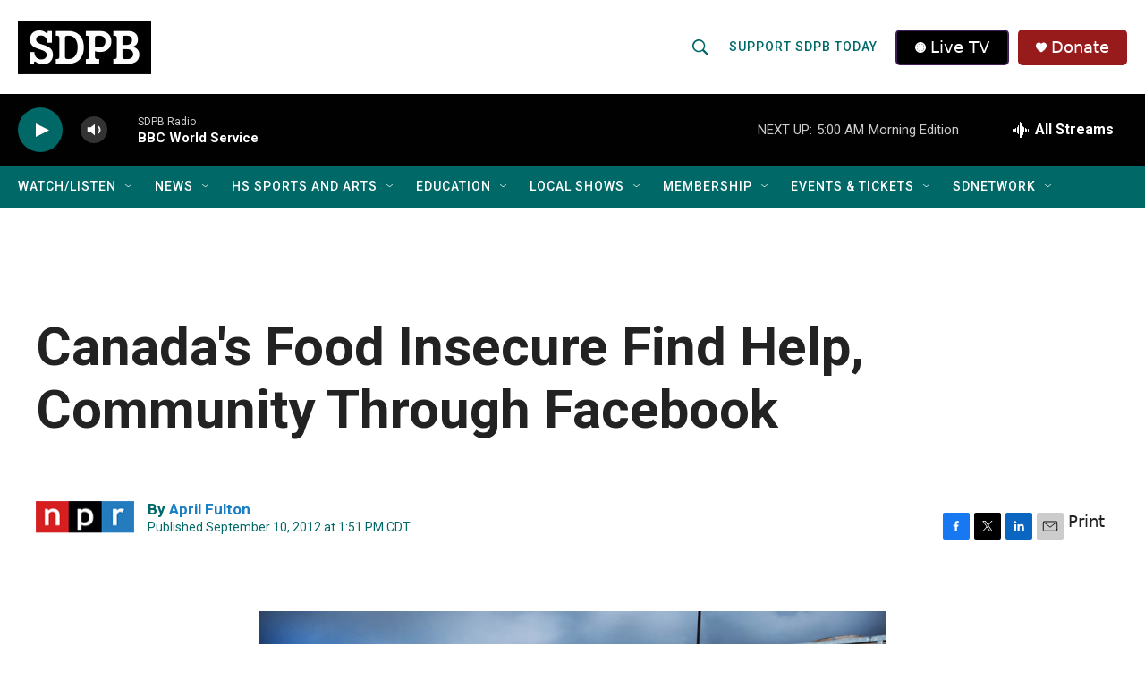

--- FILE ---
content_type: text/css
request_url: https://tags.srv.stackadapt.com/sa.css
body_size: -11
content:
:root {
    --sa-uid: '0-8ac43b1e-067b-55aa-72e1-75defa7827fe';
}